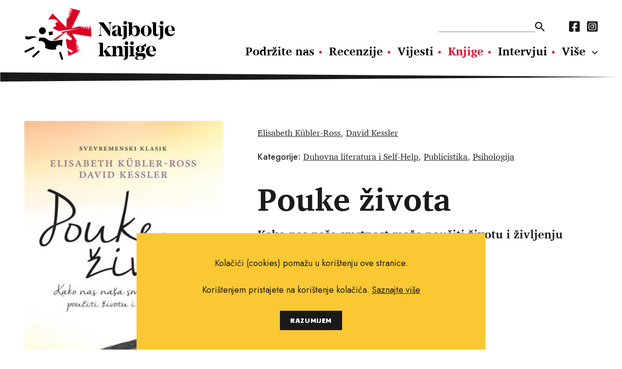

--- FILE ---
content_type: text/html; charset=utf-8
request_url: https://www.najboljeknjige.com/knjiga/pouke-zivota
body_size: 3659
content:
<!DOCTYPE html>
<html>
  <head>
    <meta charset="UTF-8">
    <meta content="width=device-width, initial-scale=1.0, maximum-scale=1.0" name="viewport">
    <title>Pouke života - Najbolje knjige</title>
    <meta content="Pouke života" property="og:title">
    <meta property="og:type" content="Book" />
    <meta content="knjige, pisci, vijesti o novim knjigama, nove knjige, intervjui, književnost, kritika, preporuke za čitanje, festival svjetske književnosti, festival europske kratke priče, festival San(j)am knjige u Istri." name="keywords">
    <meta content="Je li ovo zaista život kakav želim živjeti? Svatko od nas u nekom trenutku postavlja ovo pitanje. Tragedija nije u tome da je život kratak, nego da često ne vidimo ono što je uistinu važno. Kad biste znali da vam preostaje još samo nekoliko dana ž..." name="description">
    <meta content="https://najboljeknjige.com/images/images/books/6096_big.jpg" property="og:image">
    <meta content="Je li ovo zaista život kakav želim živjeti? Svatko od nas u nekom trenutku postavlja ovo pitanje. Tragedija nije u tome da je život kratak, nego da često ne vidimo ono što je uistinu važno. Kad biste znali da vam preostaje još samo nekoliko dana ž..." property="og:description"">
    <meta content="https://www.najboljeknjige.com/knjiga/pouke-zivota" property="og:url">
    <meta content="Najbolje knjige" property="og:site_name">
    <link rel="stylesheet" media="all" href="/packs/css/application-9a63bf30.css" data-turbolinks-track="reload" />
    <script src="/packs/js/application-0e2c844bc98f2c9b7928.js" data-turbolinks-track="reload"></script>
    <meta name="csrf-param" content="authenticity_token" />
<meta name="csrf-token" content="saAPYK3roQXm90wMR7Qcvv+UcePiSmNz1JvMrgwrE5JEguabzg2K5ZN8Lf0p9DdSdea7OwVtSAgDOXaiGsLjSA==" />
    <!-- Global site tag (gtag.js) - Google Analytics -->
    <script async src="https://www.googletagmanager.com/gtag/js?id=G-RM89LBPW9P"></script>
    <script>
      window.dataLayer = window.dataLayer || [];
      function gtag(){dataLayer.push(arguments);}
      gtag('js', new Date());
      gtag('config', 'G-RM89LBPW9P');
    </script>
  </head>
  <body>
    <div id="fb-root"></div>
    <script async defer crossorigin="anonymous" src="https://connect.facebook.net/hr_HR/sdk.js#xfbml=1&version=v12.0&appId=503422593037050&autoLogAppEvents=1" nonce="KzmzYwCW"></script>
    <header>
      <div class="row">
        <a class="logo" href="/"><img src="/assets/nk_logo-5ed7ef71ab9586acbf9462f11f7d8ff5dacb2891bf0922e71ea2ae75b491c93e.svg" alt="Nk logo" /></a>
        <div class="nav_wraper col_8">
          <div class="new">
          <div class="nav_top">
            <form action=/pretraga>
              <input type="text" name="pojam" id="search" autocomplete="off" />
              <input type="submit" value="" data-disable-with="" />
            </form>
            <nav class="social_media">
              <a href="https://www.facebook.com/Najboljeknjige">
                <i class="fab fa-facebook-square"></i>
</a>              <a href="https://www.instagram.com/najbolje_knjige/">
                <i class="fab fa-instagram-square"></i>
</a>            </nav>
          </div>
            <nav class="main_navigation">
              <a href="/doniraj">Podržite nas</a>
              <a href="/recenzije">Recenzije</a>
              <a href="/vijesti">Vijesti</a>
              <a class="active" href="/knjige">Knjige</a>
              <a href="/intervjui">Intervjui</a>
              <a href="/autori">Autori</a>
              <a href="/eseji">Eseji</a><a href="/psihologija">Psihologija</a><a href="/poezija">Poezija</a><a href="/filozofija">Filozofija</a>
            </nav>
          </div>
          <ul class="hamburger">
              <li></li>
              <li></li>
              <li></li>
          </ul>
        </div>
      </div>
    </header>
      <section>
  <div class="row book_header" >
   <img class="col_4" src="/images/images/books/6096_big.jpg" alt="6096 big" />
    <div class="header_row">
      <div class="authors">
        <p><a href="/autor/elisabeth-kubler-ross">Elisabeth Kübler-Ross</a>, <a href="/autor/david-kessler">David Kessler</a></p>
      </div>
      <link href="https://www.najboljeknjige.com/knjiga/pouke-zivota" />
      <div class="categories">
        <p>
          <strong>Kategorije:</strong>
          <a href="/knjige/duhovna-literatura-i-self-help">Duhovna literatura i Self-Help</a>, <a href="/knjige/publicistika">Publicistika</a>, <a href="/knjige/psihologija">Psihologija</a>
        </p>
      </div>
    </div>
    <h1>Pouke života</h1>
      <h2 class="subtitle">Kako nas naša smrtnost može poučiti životu i življenju</h2>
    <p class="info">
      <strong>Jezik izdanja:</strong> Hrvatski<br>

      <strong>Broj stranica:</strong> 200<br>

      <strong>Uvez:</strong> Meki<br>

      <strong>Prevoditelj:</strong> Sena Kulenović<br>

      <strong>Nakladnik: </strong> Planetopija<br>

      <strong>Godina izdanja:</strong> 2016<br>

      <strong>ISBN:</strong> 978-953-257-732-4<br>

      <strong>Cijena knjige:</strong> 119.00 kn
    </p>
  </div>
</section>

<section>
  <div class="row default_container">
    <div class="main col_8">
      <p>Je li ovo zaista život kakav želim živjeti? Svatko od nas u nekom trenutku postavlja ovo pitanje. Tragedija nije u tome da je život kratak, nego da često ne vidimo ono što je uistinu važno. Kad biste znali da vam preostaje još samo nekoliko dana života, kako biste ih proživjeli? Elisabeth Kübler-Ross i David Kessler vode nas kroz pouke koje trebamo naučiti kako bismo mogli živjeti život u svoj njegovoj punini. Oboje su dotaknuli sam rub života stotinama puta s onima koji su umrli i s onima koji su preživjeli. U svom radu i kao terapeuti intenzivno su se posvetili radu s umirućima i istraživanju smrti i umiranja. "Pouke života" suočavaju se s izazovima života, od ljubavi i sreće, do tuge, krivnje i straha, otkrivajući istinu o našim strahovima, nadama, odnosima i, iznad svega, o veličini toga tko mi uistinu jesmo. </p>
      <a class="share" target="_blank" href="https://www.facebook.com/sharer/sharer.php?u=https://www.najboljeknjige.com/knjiga/pouke-zivota">
  <p>Podijeli na Facebook</p>
  <i class="fab fa-facebook-square"></i>
</a>

      <div class="fb-comments"
  data-href="https://www.najboljeknjige.com/knjiga/pouke-zivota"
  data-width="100%"
  data-mobile="true"
  data-numposts="5">
</div>

    </div>
  </div>
</section>



<section>
  <div class="row black_block">
    <div class="heading">
      <h2>Povezani naslovi</h2>
    </div>
    <div class="books_container">
        <a href="/knjiga/placebo-ste-vi">
          <img src="/images/images/books/5610_big.jpg" alt="5610 big" />
          <p class="related">
            Joe Dispenza
            <br>
            <strong>Placebo ste vi</strong>
          </p>
</a>        <a href="/knjiga/sudbonosno-da">
          <img src="/images/images/books/603_big.jpg" alt="603 big" />
          <p class="related">
            Elizabeth Gilbert
            <br>
            <strong>Sudbonosno &#39;da&#39;</strong>
          </p>
</a>        <a href="/knjiga/viktor-schauberger-zivot-u-ucenju-od-prirode">
          <img src="/images/images/books/168_big.jpg" alt="168 big" />
          <p class="related">
            Jane Cobbald
            <br>
            <strong>Viktor Schauberger: Život u učenju od prirode  </strong>
          </p>
</a>        <a href="/knjiga/racunaj-na-mene">
          <img src="/images/images/books/1248_big.jpg" alt="1248 big" />
          <p class="related">
            Jorge Bucay
            <br>
            <strong>Računaj na mene</strong>
          </p>
</a>        <a href="/knjiga/zivot-s-razlicitima">
          <img src="/images/images/books/913_big.jpg" alt="913 big" />
          <p class="related">
            Mirjana Krizmanić
            <br>
            <strong>Život s različitima</strong>
          </p>
</a>    </div>
  </div>
</section>

  <script type="application/ld+json">
    {
      "@context": "https://schema.org",
      "@type": "Book",
      "name": "Pouke života",
      "author": [{"@type":"person","name":"Elisabeth Kübler-Ross"},{"@type":"person","name":"David Kessler"}],
      "image": "https://www.najboljeknjige.com/images/images/books/6096_big.jpg",
      "inLanguage": "Hrvatski",
      "numberOfPages": "200",
      "translator": {
        "type" : "person",
        "name" : "Sena Kulenović"
      },
      "publisher": "Planetopija",
      "datePublished": "2016",
      "isbn": "978-953-257-732-4",
      "offers": {
        "@type": "Offer",
        "availability": "http://schema.org/InStock",
        "price": "119.0",
        "priceCurrency": "kn"
      }
    }
  </script>




<div class="row banner">
  <a target="_blank" href="https://www.ljevak.hr/asta-olivia-nordenhof/32080-punih-dzepova.html"><img src="/system/banner/image/1/punih_dzepova__banner_1.jpg" alt="Punih dzepova  banner 1" /></a>
</div>


    <footer>
      <img class="logo" src="/assets/nk_logo_mono-e84584e497a4b84180163c75b5d611c91d40dc096b0ee827b404ac315d2ab7e5.svg" alt="Nk logo mono" />
      <div>
        <nav class="main_nav_footer">
          <a href="/doniraj">Podržite nas</a>
          <a href="/recenzije">Recenzije</a>
          <a href="/vijesti">Vijesti</a>
          <a class="active" href="/knjige">Knjige</a>
          <a href="/intervjui">Intervjui</a>
          <a href="/autori">Autori</a>
          <a href="/eseji">Eseji</a><a href="/psihologija">Psihologija</a><a href="/poezija">Poezija</a><a href="/filozofija">Filozofija</a>
        </nav>
        <nav class="sub_nav_footer">
          <a href="/info/uvjeti-koristenja">Uvjeti korištenja</a><a href="/info/pravila-o-kolacicima">Pravila o kolačićima</a><a href="/info/pravila-privatnosti">Pravila privatnosti</a><a href="/info/impressum">Impressum</a><a href="/info/kontakt">Kontakt</a>
        </nav>
      </div>
      <nav class="social_media">
        <a href="https://www.facebook.com/Najboljeknjige">
          <i class="fab fa-facebook-square"></i>
</a>        <a href="https://www.instagram.com/najbolje_knjige/">
          <i class="fab fa-instagram-square"></i>
</a>      </nav>
      <p class="copy_right">Copyright © 2010.-2021. najboljeknjige.com. Sva prava pridržana.</p>
    </footer>
    <div class='cookies-eu'>
      <div class='cookies-eu-content-holder'>
        <p>Kolačići (cookies) pomažu u korištenju ove stranice.</p><p>Korištenjem pristajete na korištenje kolačića. <a href="/info/pravila-o-kolacicima">Saznajte više</a> </p>
        <div class='cookies-eu-button-holder'>
          <button>RAZUMIJEM</button>
        </div>
      </div>
    </div>
  </body>
</html>
